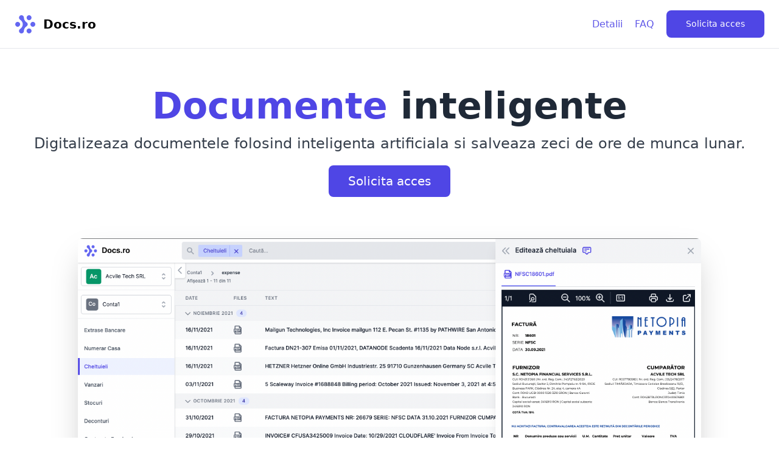

--- FILE ---
content_type: text/html; charset=utf-8
request_url: https://docs.ro/
body_size: 4424
content:
<!DOCTYPE html>
<html>
<head>
  <meta charset="UTF-8" />
  <meta name="viewport" content="width=device-width, initial-scale=1.0">
  <title>Docs.ro</title>

  <link rel="apple-touch-icon" sizes="180x180" href="/apple-touch-icon.png">
  <link rel="icon" type="image/png" sizes="32x32" href="/favicon-32x32.png">
  <link rel="icon" type="image/png" sizes="16x16" href="/favicon-16x16.png">
  <link rel="manifest" href="/site.webmanifest">
  <link rel="mask-icon" href="/safari-pinned-tab.svg" color="#6366f1">
  <link rel="shortcut icon" href="/favicon.ico">
  <meta name="apple-mobile-web-app-title" content="Docs.ro">
  <meta name="application-name" content="Docs.ro">
  <meta name="msapplication-TileColor" content="#6366f1">
  <meta name="msapplication-config" content="/browserconfig.xml">
  <meta name="theme-color" content="#ffffff">

  <link rel='stylesheet' href='/stylesheets/style.css' />
</head>
<body class="flex flex-col min-h-screen">

  <nav class="box-border sticky top-0 z-20 bg-white border-b flex items-center justify-between w-full h-20 px-6 mx-auto my-0 leading-6 text-gray-800">
  <a class="flex items-center h-10" href="/">
    <div class="flex-shrink-0">
      <img src="/images/logo-indigo-500.svg" alt="Docs.ro" class="h-8 w-auto">
    </div>
    <div class="text-xl text-black font-bold hidden md:block md:ml-3">Docs.ro</div>
  </a>
  <div class="relative list-none lg:block hidden" id="menu">
    <ul class="fixed top-0 left-0 z-10 flex-wrap items-center w-full h-full p-0 mt-20 pt-10 space-y-10 leading-6 text-gray-800 bg-white lg:space-x-5 lg:static lg:w-auto lg:flex lg:space-y-0 lg:mt-0 lg:pt-0">
      <li class="box-border w-full my-3 text-base text-center lg:w-auto">
        <a href="/#features" class="text-indigo-600 no-underline bg-transparent cursor-pointer opacity-90 hover:opacity-100 hover:text-indigo-800 hover:no-underline focus-within:opacity-100 focus-within:no-underline">
          Detalii
        </a>
      </li>
      <li class="box-border w-full my-3 text-base text-center lg:w-auto">
        <a href="/#faq" class="text-indigo-600 no-underline bg-transparent cursor-pointer opacity-90 hover:opacity-100 hover:text-indigo-800 hover:no-underline focus-within:opacity-100 focus-within:no-underline">
          FAQ
        </a>
      </li>
      <li class="box-border w-full my-3 text-base text-center lg:w-auto">
        <a href="mailto:vreau@docs.ro" target="_blank" class="inline-block px-6 py-3 text-sm font-normal leading-normal text-white no-underline align-middle bg-indigo-600 cursor-pointer select-none lg:py-3 lg:px-8 hover:bg-indigo-700 hover:text-white focus-within:bg-indigo-700 focus-within:border-indigo-700 rounded-lg">
          Solicita acces
        </a>
      </li>
    </ul>
  </div>
  <div class="absolute right-0 flex flex-col items-center items-end justify-center w-10 h-10 mr-5 -mt-1 rounded-full cursor-pointer lg:hidden hover:bg-gray-100" id="menuTrigger">
    <svg class="w-6 h-6 text-gray-700" fill="none" stroke-linecap="round" stroke-linejoin="round" stroke-width="2" viewBox="0 0 24 24" stroke="currentColor">
      <path d="M4 6h16M4 12h16M4 18h16"></path>
    </svg>
    <svg class="w-6 h-6 text-gray-700" fill="none" stroke="currentColor" viewBox="0 0 24 24" xmlns="http://www.w3.org/2000/svg" style="display: none;">
      <path stroke-linecap="round" stroke-linejoin="round" stroke-width="2" d="M6 18L18 6M6 6l12 12"></path>
    </svg>
  </div>
</nav>



<!-- Section 1 -->
<section class="w-full bg-white">

  <div class="box-border flex-grow w-full px-10 pt-8 pb-12 mx-auto leading-6 text-gray-800 lg:pt-16 lg:pb-20 max-w-7xl">
    <div class="relative w-full px-0 mb-12 leading-6 text-left md:text-center lg:flex-grow-0 lg:flex-shrink-0">
      <h1 class="box-border mt-0 mb-4 text-3xl font-black text-gray-800 md:text-4xl lg:text-5xl xl:text-6xl">
        <span class="font-black text-indigo-600">Documente</span> inteligente
      </h1>
      <p class="box-border mt-0 text-base font-normal text-gray-800 opacity-90 lg:text-xl xl:text-2xl">
        Digitalizeaza documentele folosind inteligenta artificiala si salveaza zeci de ore de munca lunar.
      </p>
      <div class="box-border text-left text-gray-800 md:text-center">
        <a class="inline-block px-6 py-3 mt-5 mb-5 text-base font-normal leading-normal text-white no-underline align-middle bg-indigo-600 cursor-pointer select-none md:text-xl lg:py-3 lg:px-8 hover:bg-indigo-700 hover:text-white focus-within:bg-indigo-700 focus-within:border-indigo-700 rounded-lg"
           href="mailto:vreau@docs.ro">
          Solicita acces
        </a>
      </div>
    </div>
    <div class="relative flex-grow-0 flex-shrink-0 w-full max-w-5xl p-0 mx-auto mt-12 overflow-hidden shadow-2xl lg:flex-grow-0 lg:flex-shrink-0 rounded-lg">
      <img src="/images/hero.png" class="box-border leading-6 text-gray-800 align-middle border-none">
    </div>
  </div>
</section>

<!-- Features -->
<section class="box-border relative w-full font-sans leading-6 text-gray-700 bg-white border-0 border-gray-200 border-solid overflow-hidden" id="features">
  <div class="box-border flex flex-col items-center px-8 py-20 mx-auto leading-6 border-solid max-w-7xl xl:px-16 md:items-stretch md:justify-center md:py-24">
    <div class="relative pb-10">
      <h5 class="w-full mx-0 mt-0 mb-4 font-sans font-bold text-center text-indigo-600 border-0 border-gray-200">
        Cloudul documentelor
      </h5>
      <h2 class="w-full m-0 font-sans text-4xl font-black leading-loose tracking-wide text-center text-gray-700 border-0 border-gray-200 sm:text-5xl">
        Beneficiile Docs.ro
      </h2>
      <p class="w-full max-w-xl mx-auto mt-4 mb-0 font-sans text-sm font-medium leading-relaxed text-center text-gray-400 border-0 border-gray-200 lg:text-lg md:text-base">
        Docs.ro digitalizeaza afaceri, institutii, sau intregi profesii. Iti construiesti propriul scenariu de documente intr-un mod inteligent, economisind timp si spatiu.
      </p>
    </div>

    <div class="z-10 grid gap-5 md:grid-cols-6 lg:grid-cols-9">
      <!-- Feature 1 -->
      <div class="col-span-3 font-sans text-gray-700 bg-gray-50 rounded-lg">
        <div class="box-border flex flex-col items-start h-full px-2 py-8 mx-4 leading-6 text-center border-solid sm:flex-row sm:items-start sm:text-left">
          <div class="flex-shrink-0 p-3 font-sans text-gray-700 border border-gray-200 rounded-lg">
            <svg xmlns="http://www.w3.org/2000/svg" class="leading-6 text-center text-gray-700 align-middle stroke-current w-7 h-7" viewBox="0 0 24 24" stroke-width="1.5" stroke="#2c3e50" fill="none" stroke-linecap="round" stroke-linejoin="round">
              <path d="M0 0h24v24H0z" stroke="none"></path>
              <path d="M12 3l8 4.5v9L12 21l-8-4.5v-9L12 3M12 12l8-4.5M12 12v9M12 12L4 7.5M16 5.25l-8 4.5"></path></svg>
          </div>
          <div class="mt-4 font-sans text-left text-gray-700 border-0 border-gray-200 sm:mt-2 sm:ml-4">
            <h6 class="box-border text-2xl font-bold leading-none tracking-wide text-left border-solid">
              Motor de cautare
            </h6>
            <p class="box-border mx-0 mt-1 mb-0 font-medium leading-loose text-gray-400 border-solid sm:mt-4">
              Documentele sunt procesate si indexate, putand fi gasite intr-o fractiune de secunda printr-o simpla cautare.
            </p>
          </div>
        </div>
      </div>
      <!-- Feature 2 -->
      <div class="col-span-3 font-sans text-gray-700 bg-gray-50 rounded-lg">
        <div class="box-border flex flex-col items-start h-full px-2 py-8 mx-4 leading-6 text-center border-solid sm:flex-row sm:items-start sm:text-left">
          <div class="flex-shrink-0 p-3 font-sans text-gray-700 border border-gray-200 rounded-lg">
            <svg xmlns="http://www.w3.org/2000/svg" class="leading-6 text-center text-gray-700 align-middle stroke-current w-7 h-7" width="44" height="44" viewBox="0 0 24 24" stroke-width="1.5" stroke="#2c3e50" fill="none" stroke-linecap="round" stroke-linejoin="round">
              <path d="M0 0h24v24H0z" stroke="none"></path>
              <path d="M7 12l5 5L22 7M2 12l5 5m5-5l5-5"></path></svg>

          </div>
          <div class="mt-4 font-sans text-left text-gray-700 border-0 border-gray-200 sm:mt-2 sm:ml-4">
            <h6 class="box-border text-2xl font-bold leading-none tracking-wide text-left border-solid">
              Colaboreaza
            </h6>
            <p class="box-border mx-0 mt-1 mb-0 font-medium leading-loose text-gray-400 border-solid sm:mt-4">
              Invita-ti membrii echipei sa acceseze documentele si mentioneaza-i in comentarii direct in Docs.ro
            </p>
          </div>
        </div>
      </div>
      <!-- Feature 3 -->
      <div class="col-span-3 font-sans text-gray-700 bg-gray-50 rounded-lg">
        <div class="box-border flex flex-col items-start h-full px-2 py-8 mx-4 leading-6 text-center border-solid sm:flex-row sm:items-start sm:text-left">
          <div class="flex-shrink-0 p-3 font-sans text-gray-700 border border-gray-200 rounded-lg">
            <svg xmlns="http://www.w3.org/2000/svg" class="leading-6 text-center text-gray-700 align-middle stroke-current w-7 h-7" width="44" height="44" viewBox="0 0 24 24" stroke-width="1.5" stroke="#2c3e50" fill="none" stroke-linecap="round" stroke-linejoin="round">
              <path d="M0 0h24v24H0z" stroke="none"></path>
              <path d="M9 4.55a8 8 0 016 14.9M15 15v5h5M5.63 7.16v.01M4.06 11v.01M4.63 15.1v.01M7.16 18.37v.01M11 19.94v.01"></path></svg>
          </div>
          <div class="mt-4 font-sans text-left text-gray-700 border-0 border-gray-200 sm:mt-2 sm:ml-4">
            <h6 class="box-border text-2xl font-bold leading-none tracking-wide text-left border-solid">
              Proiecte
            </h6>
            <p class="box-border mx-0 mt-1 mb-0 font-medium leading-loose text-gray-400 border-solid sm:mt-4">
              Structureaza organizatia in proiecte si invita membrii relevanti ai echipei sa faca parte din proiect.
            </p>
          </div>
        </div>
      </div>
      <!-- Feature 4 -->
      <div class="col-span-3 font-sans text-gray-700 bg-gray-50 rounded-lg">
        <div class="box-border flex flex-col items-start h-full px-2 py-8 mx-4 leading-6 text-center border-solid sm:flex-row sm:items-start sm:text-left">
          <div class="flex-shrink-0 p-3 font-sans text-gray-700 border border-gray-200 rounded-lg">
            <svg xmlns="http://www.w3.org/2000/svg" class="leading-6 text-center text-gray-700 align-middle stroke-current w-7 h-7" width="44" height="44" viewBox="0 0 24 24" stroke-width="1.5" stroke="#2c3e50" fill="none" stroke-linecap="round" stroke-linejoin="round">
              <path d="M0 0h24v24H0z" stroke="none"></path>
              <path d="M3 12h3M12 3v3M7.8 7.8L5.6 5.6M16.2 7.8l2.2-2.2M7.8 16.2l-2.2 2.2M12 12l9 3-4 2-2 4-3-9"></path></svg>
          </div>
          <div class="mt-4 font-sans text-left text-gray-700 border-0 border-gray-200 sm:mt-2 sm:ml-4">
            <h6 class="box-border text-2xl font-bold leading-none tracking-wide text-left border-solid">
              Importa
            </h6>
            <p class="box-border mx-0 mt-1 mb-0 font-medium leading-loose text-gray-400 border-solid sm:mt-4">
              Aduci documente din orice surse, fie dintr-un cloud ca Google Drive sau din propriul tau server.
            </p>
          </div>
        </div>
      </div>
      <!-- Feature 5 -->
      <div class="col-span-3 font-sans text-gray-700 bg-gray-50 rounded-lg">
        <div class="box-border flex flex-col items-start h-full px-2 py-8 mx-4 leading-6 text-center border-solid sm:flex-row sm:items-start sm:text-left">
          <div class="flex-shrink-0 p-3 font-sans text-gray-700 border border-gray-200 rounded-lg">
            <svg xmlns="http://www.w3.org/2000/svg" class="leading-6 text-center text-gray-700 align-middle stroke-current w-7 h-7" width="44" height="44" viewBox="0 0 24 24" stroke-width="1.5" stroke="#2c3e50" fill="none" stroke-linecap="round" stroke-linejoin="round">
              <path d="M0 0h24v24H0z" stroke="none"></path>
              <path d="M13 3v7h6l-8 11v-7H5l8-11"></path></svg>
          </div>
          <div class="mt-4 font-sans text-left text-gray-700 border-0 border-gray-200 sm:mt-2 sm:ml-4">
            <h6 class="box-border text-2xl font-bold leading-none tracking-wide text-left border-solid">
              Email
            </h6>
            <p class="box-border mx-0 mt-1 mb-0 font-medium leading-loose text-gray-400 border-solid sm:mt-4">
              Primesti propria adresa de email unde sa trimiti documente de oriunde te-ai afla.
            </p>
          </div>
        </div>
      </div>
      <!-- Feature 6 -->
      <div class="col-span-3 font-sans text-gray-700 border-0 bg-gray-50 rounded-lg">
        <div class="box-border flex flex-col items-start h-full px-2 py-8 mx-4 leading-6 text-center border-solid sm:flex-row sm:items-start sm:text-left">
          <div class="flex-shrink-0 p-3 font-sans text-gray-700 border border-gray-200 rounded-lg">
            <svg xmlns="http://www.w3.org/2000/svg" class="leading-6 text-center text-gray-700 align-middle stroke-current w-7 h-7" width="44" height="44" viewBox="0 0 24 24" stroke-width="1.5" stroke="#2c3e50" fill="none" stroke-linecap="round" stroke-linejoin="round">
              <path d="M0 0h24v24H0z" stroke="none"></path>
              <rect x="3" y="4" width="18" height="8" rx="3"></rect>
              <rect x="3" y="12" width="18" height="8" rx="3"></rect>
              <path d="M7 8v.01M7 16v.01"></path></svg>

          </div>
          <div class="mt-4 font-sans text-left text-gray-700 border-0 border-gray-200 sm:mt-2 sm:ml-4">
            <h6 class="box-border text-2xl font-bold leading-none tracking-wide text-left border-solid">
              Siguranta
            </h6>
            <p class="box-border mx-0 mt-1 mb-0 font-medium leading-loose text-gray-400 border-solid sm:mt-4">
              Toate datele sunt criptate si stocate intr-o baza de date dedicata organizatiei tale.
            </p>
          </div>
        </div>
      </div>
    </div>
  </div>

  <!-- Blob Top Left -->
  <div class="absolute top-0 left-0 -ml-56 opacity-25 w-96 h-96">
    <svg class="text-indigo-600 opacity-50 fill-current w-88 h-88" viewBox="0 0 200 200" xmlns="http://www.w3.org/2000/svg">
      <path d="M25.5,-24.7C35.8,-15.2,48.9,-7.6,50.6,1.7C52.3,11,42.6,22,32.3,31.2C22,40.4,11,47.8,-1.9,49.8C-14.9,51.7,-29.7,48.1,-41.1,38.9C-52.5,29.7,-60.5,14.9,-60.3,0.3C-60,-14.3,-51.5,-28.6,-40,-38.1C-28.6,-47.6,-14.3,-52.3,-3.4,-48.9C7.6,-45.5,15.2,-34.2,25.5,-24.7Z" transform="translate(100 100)"></path>
    </svg>
  </div>
  <!-- Blob Top Right -->
  <div class="absolute top-0 right-0 -mb-56 opacity-25 w-96 h-96 -mr-72">
    <svg class="w-full h-full text-indigo-600 opacity-50 fill-current" viewBox="0 0 200 200" xmlns="http://www.w3.org/2000/svg">
      <path d="M44.3,-48.3C55.3,-33.4,60.4,-16.7,62.2,1.8C64,20.3,62.5,40.6,51.6,55.3C40.6,70,20.3,79,2.3,76.7C-15.7,74.4,-31.4,60.7,-46.7,46C-62,31.4,-76.9,15.7,-78.5,-1.6C-80,-18.8,-68.2,-37.6,-52.9,-52.5C-37.6,-67.5,-18.8,-78.5,-1.1,-77.5C16.7,-76.4,33.4,-63.3,44.3,-48.3Z" transform="translate(100 100)"></path>
    </svg>
  </div>

</section>

<!-- FAQ -->
<section class="relative py-16 bg-gray-100 min-w-screen animation-fade animation-delay" id="faq">
  <div class="container px-0 px-8 mx-auto sm:px-12 xl:px-5">
    <p class="text-xs font-bold text-left text-indigo-600 uppercase sm:mx-6 sm:text-center sm:text-normal sm:font-bold">
      Ai o intrebare? Avem raspunsul.
    </p>
    <h3 class="mt-1 text-2xl font-bold text-left text-gray-800 sm:mx-6 sm:text-3xl md:text-4xl lg:text-5xl sm:text-center sm:mx-0">
      FAQ
    </h3>
    <div class="w-full px-6 py-6 mx-auto mt-10 bg-white border border-gray-200 sm:px-8 md:px-12 sm:py-8 sm:shadow lg:w-5/6 xl:w-2/3 rounded-lg">
      <h3 class="text-lg font-bold text-indigo-600 sm:text-xl md:text-2xl">
        Pentru ce tip de activitate se preteaza Docs.ro?
      </h3>
      <p class="mt-2 text-base text-gray-600 sm:text-lg md:text-normal">
         Pentru orice activitate in care se lucreaza cu documente. In Docs.ro utilizatorul isi poate defini propriul scenariu (categorii, campuri, flowuri) cu care lucreza, astfel ca Docs.ro se muleaza oricarui tip de activitate profesionala.
      </p>
    </div>
    <div class="w-full px-6 py-6 mx-auto mt-10 bg-white border border-gray-200 sm:px-8 md:px-12 sm:py-8 sm:shadow lg:w-5/6 xl:w-2/3 rounded-lg">
      <h3 class="text-lg font-bold text-indigo-600 sm:text-xl md:text-2xl">
        Se poate folosi Docs.ro in contabilitate?
      </h3>
      <p class="mt-2 text-base text-gray-600 sm:text-lg md:text-normal">
        Da. Docs.ro usureaza munca antreprenorilor in relatia cu contabilii prin organizarea tuturor documentelor contabile intr-o singura platforma. Firma incarca documentele prin diverse canale (email, cloud, etc) iar contabilul le triaza prin interfata Docs.ro
      </p>
    </div>
    <div class="w-full px-6 py-6 mx-auto mt-10 bg-white border border-gray-200 sm:px-8 md:px-12 sm:py-8 sm:shadow lg:w-5/6 xl:w-2/3 rounded-lg">
      <h3 class="text-lg font-bold text-indigo-600 sm:text-xl md:text-2xl">
        Poate Docs.ro sa digitalizeze institutiile publice?
      </h3>
      <p class="mt-2 text-base text-gray-600 sm:text-lg md:text-normal">
        Prin motorul sau de cautare, Docs.ro actioneaza ca o arhiva digitala de documente. Institutiile pot fi organizate in mai multe proiecte iar angajatii pot colabora. Multumita mecanismelor de securitate, datele pot fi stocate pe servere agreate de institutiile statului.
      </p>
    </div>
    <div class="w-full px-6 py-6 mx-auto mt-10 bg-white border border-gray-200 sm:px-8 md:px-12 sm:py-8 sm:shadow lg:w-5/6 xl:w-2/3 rounded-lg">
      <h3 class="text-lg font-bold text-indigo-600 sm:text-xl md:text-2xl">
        Cum trimit documente prin e-mail?
      </h3>
      <p class="mt-2 text-base text-gray-600 sm:text-lg md:text-normal">
        Poti creea una sau mai multe adrese de email personalizate la care sa trimiti documente. De asemenea, poti creea reguli si filtre amanuntite de rutare a documentelor in functie de adresa de email, subiect, continut, etc. Poti aduce si propriul tau domeniu pentru adrese de email.
      </p>
    </div>
  </div>
</section>

<section class="py-10 bg-gray-900">
    <div class="px-10 mx-auto max-w-7xl">
        <div class="flex flex-col items-center md:flex-row md:justify-between">
            <a href="/" class="flex items-center justify-center w-10 h-10 mb-7">
                <img src="/images/logo-indigo-500.svg" alt="Docs.ro" class="h-8 w-auto">
            </a>
        </div>
        <div class="flex flex-col justify-between text-center md:flex-row">
            <p class="order-last text-sm leading-tight text-gray-600 md:order-first">Copyright © 2021 - 2026 Docs.ro</p>
            <ul class="flex flex-col space-y-2 sm:flex-row sm:space-y-0 justify-center pb-6 sm:pb-0 -ml-4 -mr-4 text-sm">
                <li> <a href="/contact" class="py-2 sm:py-0 px-4 text-gray-500 hover:text-white">Contact</a></li>
                <li> <a href="/terms" class="px-4 text-gray-500 hover:text-white">Termeni și condiții</a></li>
                <li> <a href="/privacy-policy" class="px-4 text-gray-500 hover:text-white">Politică de Confidențialitate</a></li>
            </ul>
        </div>
    </div>
</section>

<script src="/smoothscroll/smoothscroll.js"></script>
<script src="/javascripts/scripts.js"></script>

</body>
</html>



--- FILE ---
content_type: application/javascript; charset=UTF-8
request_url: https://docs.ro/javascripts/scripts.js
body_size: 624
content:
if (!CSS.supports('scroll-behavior', 'smooth')) {
  const links = document.querySelectorAll('a[href^="#"]')
  links.forEach(link => {
    const id = link.attributes['href'].value.slice(1)
    const target = document.getElementById(id)
    link.addEventListener('click', () => {
      target.scrollIntoView({ behavior: 'smooth' })
    })
  });
}

const menu = document.querySelector('#menu');
const menuTrigger = document.querySelector('#menuTrigger');

function showMenu() {
  menu.classList.remove('hidden');
  menu.classList.add('flex', 'fixed');
}

function hideMenu() {
  menu.classList.add('hidden');
  menu.classList.remove('flex', 'fixed');
}

menuTrigger.addEventListener('click', () => {
  menu.classList.contains('hidden') ? showMenu() : hideMenu();
});

const menuItems = document.querySelectorAll('#menu li');
menuItems.forEach(li => {
  li.addEventListener('click', () => {
    hideMenu();
  });
})

const contactForm = document.querySelector('#contact-form');
const contactError = document.querySelector('#contact-error');
if (contactForm) {
  contactForm.addEventListener('submit', (event) => {
    event.preventDefault();

    const action = contactForm.getAttribute("action")
    const xhr = new XMLHttpRequest();
    xhr.open("POST", action);

    xhr.setRequestHeader("Accept", "application/json");
    xhr.setRequestHeader("Content-Type", "application/json");

    xhr.onload = () => {
      const response = JSON.parse(xhr.responseText);
      if (!response || response.error) {
        let errorMessage = 'Error';
        if (response.error.Code && response.error.Type) {
          errorMessage = `Mailer: ${response.error.Type} ${response.error.Code}`;
        } else if (response.error) {
          errorMessage = `reCAPTCHA: ${response.error}`;
        }
        contactError.innerHTML = errorMessage;
        contactError.classList.remove('hidden');
      } else {
        window.location.href = '/contact-success';
      }
    };

    const reqBody = {};
    Object.keys(contactForm.elements).forEach(key => {
      let element = contactForm.elements[key];
      if (element.type !== "submit") {
        reqBody[element.name] = element.value;
      }
    });

    xhr.send(JSON.stringify(reqBody));
  })
}


--- FILE ---
content_type: image/svg+xml
request_url: https://docs.ro/images/logo-indigo-500.svg
body_size: 479
content:
<svg fill="none" viewBox="0 0 35 32" xmlns="http://www.w3.org/2000/svg">
  <path fill="#6366f1" d="M15.258 26.865a4.043 4.043 0 01-1.133 2.917A4.006 4.006 0 0111.253 31a3.992 3.992 0 01-2.872-1.218 4.028 4.028 0 01-1.133-2.917c.009-.698.2-1.382.557-1.981.356-.6.863-1.094 1.47-1.433-.024.109.09-.055 0 0l1.86-1.652a8.495 8.495 0 002.304-5.793c0-2.926-1.711-5.901-4.17-7.457.094.055-.036-.094 0 0A3.952 3.952 0 017.8 7.116a3.975 3.975 0 01-.557-1.98 4.042 4.042 0 011.133-2.918A4.006 4.006 0 0111.247 1a3.99 3.99 0 012.872 1.218 4.025 4.025 0 011.133 2.917 8.521 8.521 0 002.347 5.832l.817.8c.326.285.668.551 1.024.798.621.33 1.142.826 1.504 1.431a3.902 3.902 0 01-1.504 5.442c.033-.067-.063.036 0 0a8.968 8.968 0 00-3.024 3.183 9.016 9.016 0 00-1.158 4.244zM19.741 5.123c0 .796.235 1.575.676 2.237a4.01 4.01 0 001.798 1.482 3.99 3.99 0 004.366-.873 4.042 4.042 0 00.869-4.386 4.02 4.02 0 00-1.476-1.806 3.994 3.994 0 00-5.058.501 4.038 4.038 0 00-1.175 2.845zM23.748 22.84c-.792 0-1.567.236-2.226.678a4.021 4.021 0 00-1.476 1.806 4.042 4.042 0 00.869 4.387 3.99 3.99 0 004.366.873A4.01 4.01 0 0027.08 29.1a4.039 4.039 0 00-.5-5.082 4 4 0 00-2.832-1.18zM34 15.994c0-.796-.235-1.574-.675-2.236a4.01 4.01 0 00-1.798-1.483 3.99 3.99 0 00-4.367.873 4.042 4.042 0 00-.869 4.387 4.02 4.02 0 001.476 1.806 3.993 3.993 0 002.226.678 4.003 4.003 0 002.832-1.18A4.04 4.04 0 0034 15.993z"/>
  <path fill="#6366f1" d="M5.007 11.969c-.793 0-1.567.236-2.226.678a4.021 4.021 0 00-1.476 1.807 4.042 4.042 0 00.869 4.386 4.001 4.001 0 004.366.873 4.011 4.011 0 001.798-1.483 4.038 4.038 0 00-.5-5.08 4.004 4.004 0 00-2.831-1.181z"/>
</svg>
